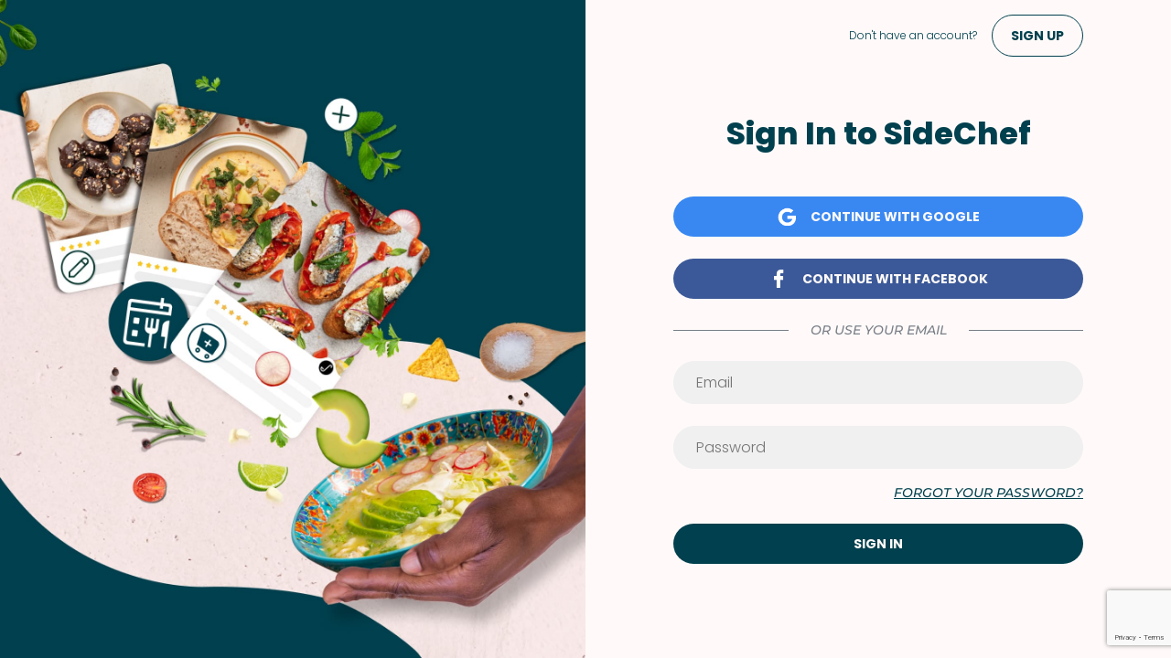

--- FILE ---
content_type: text/html; charset=utf-8
request_url: https://www.google.com/recaptcha/api2/anchor?ar=1&k=6LfInMYZAAAAAH9QVw9hP_TT2EEDWhkpSTnza7C4&co=aHR0cHM6Ly93d3cuc2lkZWNoZWYuY29tOjQ0Mw..&hl=en&type=image&v=jdMmXeCQEkPbnFDy9T04NbgJ&theme=light&size=invisible&badge=bottomright&anchor-ms=20000&execute-ms=15000&cb=at75nmg4fgtx
body_size: 47234
content:
<!DOCTYPE HTML><html dir="ltr" lang="en"><head><meta http-equiv="Content-Type" content="text/html; charset=UTF-8">
<meta http-equiv="X-UA-Compatible" content="IE=edge">
<title>reCAPTCHA</title>
<style type="text/css">
/* cyrillic-ext */
@font-face {
  font-family: 'Roboto';
  font-style: normal;
  font-weight: 400;
  font-stretch: 100%;
  src: url(//fonts.gstatic.com/s/roboto/v48/KFO7CnqEu92Fr1ME7kSn66aGLdTylUAMa3GUBHMdazTgWw.woff2) format('woff2');
  unicode-range: U+0460-052F, U+1C80-1C8A, U+20B4, U+2DE0-2DFF, U+A640-A69F, U+FE2E-FE2F;
}
/* cyrillic */
@font-face {
  font-family: 'Roboto';
  font-style: normal;
  font-weight: 400;
  font-stretch: 100%;
  src: url(//fonts.gstatic.com/s/roboto/v48/KFO7CnqEu92Fr1ME7kSn66aGLdTylUAMa3iUBHMdazTgWw.woff2) format('woff2');
  unicode-range: U+0301, U+0400-045F, U+0490-0491, U+04B0-04B1, U+2116;
}
/* greek-ext */
@font-face {
  font-family: 'Roboto';
  font-style: normal;
  font-weight: 400;
  font-stretch: 100%;
  src: url(//fonts.gstatic.com/s/roboto/v48/KFO7CnqEu92Fr1ME7kSn66aGLdTylUAMa3CUBHMdazTgWw.woff2) format('woff2');
  unicode-range: U+1F00-1FFF;
}
/* greek */
@font-face {
  font-family: 'Roboto';
  font-style: normal;
  font-weight: 400;
  font-stretch: 100%;
  src: url(//fonts.gstatic.com/s/roboto/v48/KFO7CnqEu92Fr1ME7kSn66aGLdTylUAMa3-UBHMdazTgWw.woff2) format('woff2');
  unicode-range: U+0370-0377, U+037A-037F, U+0384-038A, U+038C, U+038E-03A1, U+03A3-03FF;
}
/* math */
@font-face {
  font-family: 'Roboto';
  font-style: normal;
  font-weight: 400;
  font-stretch: 100%;
  src: url(//fonts.gstatic.com/s/roboto/v48/KFO7CnqEu92Fr1ME7kSn66aGLdTylUAMawCUBHMdazTgWw.woff2) format('woff2');
  unicode-range: U+0302-0303, U+0305, U+0307-0308, U+0310, U+0312, U+0315, U+031A, U+0326-0327, U+032C, U+032F-0330, U+0332-0333, U+0338, U+033A, U+0346, U+034D, U+0391-03A1, U+03A3-03A9, U+03B1-03C9, U+03D1, U+03D5-03D6, U+03F0-03F1, U+03F4-03F5, U+2016-2017, U+2034-2038, U+203C, U+2040, U+2043, U+2047, U+2050, U+2057, U+205F, U+2070-2071, U+2074-208E, U+2090-209C, U+20D0-20DC, U+20E1, U+20E5-20EF, U+2100-2112, U+2114-2115, U+2117-2121, U+2123-214F, U+2190, U+2192, U+2194-21AE, U+21B0-21E5, U+21F1-21F2, U+21F4-2211, U+2213-2214, U+2216-22FF, U+2308-230B, U+2310, U+2319, U+231C-2321, U+2336-237A, U+237C, U+2395, U+239B-23B7, U+23D0, U+23DC-23E1, U+2474-2475, U+25AF, U+25B3, U+25B7, U+25BD, U+25C1, U+25CA, U+25CC, U+25FB, U+266D-266F, U+27C0-27FF, U+2900-2AFF, U+2B0E-2B11, U+2B30-2B4C, U+2BFE, U+3030, U+FF5B, U+FF5D, U+1D400-1D7FF, U+1EE00-1EEFF;
}
/* symbols */
@font-face {
  font-family: 'Roboto';
  font-style: normal;
  font-weight: 400;
  font-stretch: 100%;
  src: url(//fonts.gstatic.com/s/roboto/v48/KFO7CnqEu92Fr1ME7kSn66aGLdTylUAMaxKUBHMdazTgWw.woff2) format('woff2');
  unicode-range: U+0001-000C, U+000E-001F, U+007F-009F, U+20DD-20E0, U+20E2-20E4, U+2150-218F, U+2190, U+2192, U+2194-2199, U+21AF, U+21E6-21F0, U+21F3, U+2218-2219, U+2299, U+22C4-22C6, U+2300-243F, U+2440-244A, U+2460-24FF, U+25A0-27BF, U+2800-28FF, U+2921-2922, U+2981, U+29BF, U+29EB, U+2B00-2BFF, U+4DC0-4DFF, U+FFF9-FFFB, U+10140-1018E, U+10190-1019C, U+101A0, U+101D0-101FD, U+102E0-102FB, U+10E60-10E7E, U+1D2C0-1D2D3, U+1D2E0-1D37F, U+1F000-1F0FF, U+1F100-1F1AD, U+1F1E6-1F1FF, U+1F30D-1F30F, U+1F315, U+1F31C, U+1F31E, U+1F320-1F32C, U+1F336, U+1F378, U+1F37D, U+1F382, U+1F393-1F39F, U+1F3A7-1F3A8, U+1F3AC-1F3AF, U+1F3C2, U+1F3C4-1F3C6, U+1F3CA-1F3CE, U+1F3D4-1F3E0, U+1F3ED, U+1F3F1-1F3F3, U+1F3F5-1F3F7, U+1F408, U+1F415, U+1F41F, U+1F426, U+1F43F, U+1F441-1F442, U+1F444, U+1F446-1F449, U+1F44C-1F44E, U+1F453, U+1F46A, U+1F47D, U+1F4A3, U+1F4B0, U+1F4B3, U+1F4B9, U+1F4BB, U+1F4BF, U+1F4C8-1F4CB, U+1F4D6, U+1F4DA, U+1F4DF, U+1F4E3-1F4E6, U+1F4EA-1F4ED, U+1F4F7, U+1F4F9-1F4FB, U+1F4FD-1F4FE, U+1F503, U+1F507-1F50B, U+1F50D, U+1F512-1F513, U+1F53E-1F54A, U+1F54F-1F5FA, U+1F610, U+1F650-1F67F, U+1F687, U+1F68D, U+1F691, U+1F694, U+1F698, U+1F6AD, U+1F6B2, U+1F6B9-1F6BA, U+1F6BC, U+1F6C6-1F6CF, U+1F6D3-1F6D7, U+1F6E0-1F6EA, U+1F6F0-1F6F3, U+1F6F7-1F6FC, U+1F700-1F7FF, U+1F800-1F80B, U+1F810-1F847, U+1F850-1F859, U+1F860-1F887, U+1F890-1F8AD, U+1F8B0-1F8BB, U+1F8C0-1F8C1, U+1F900-1F90B, U+1F93B, U+1F946, U+1F984, U+1F996, U+1F9E9, U+1FA00-1FA6F, U+1FA70-1FA7C, U+1FA80-1FA89, U+1FA8F-1FAC6, U+1FACE-1FADC, U+1FADF-1FAE9, U+1FAF0-1FAF8, U+1FB00-1FBFF;
}
/* vietnamese */
@font-face {
  font-family: 'Roboto';
  font-style: normal;
  font-weight: 400;
  font-stretch: 100%;
  src: url(//fonts.gstatic.com/s/roboto/v48/KFO7CnqEu92Fr1ME7kSn66aGLdTylUAMa3OUBHMdazTgWw.woff2) format('woff2');
  unicode-range: U+0102-0103, U+0110-0111, U+0128-0129, U+0168-0169, U+01A0-01A1, U+01AF-01B0, U+0300-0301, U+0303-0304, U+0308-0309, U+0323, U+0329, U+1EA0-1EF9, U+20AB;
}
/* latin-ext */
@font-face {
  font-family: 'Roboto';
  font-style: normal;
  font-weight: 400;
  font-stretch: 100%;
  src: url(//fonts.gstatic.com/s/roboto/v48/KFO7CnqEu92Fr1ME7kSn66aGLdTylUAMa3KUBHMdazTgWw.woff2) format('woff2');
  unicode-range: U+0100-02BA, U+02BD-02C5, U+02C7-02CC, U+02CE-02D7, U+02DD-02FF, U+0304, U+0308, U+0329, U+1D00-1DBF, U+1E00-1E9F, U+1EF2-1EFF, U+2020, U+20A0-20AB, U+20AD-20C0, U+2113, U+2C60-2C7F, U+A720-A7FF;
}
/* latin */
@font-face {
  font-family: 'Roboto';
  font-style: normal;
  font-weight: 400;
  font-stretch: 100%;
  src: url(//fonts.gstatic.com/s/roboto/v48/KFO7CnqEu92Fr1ME7kSn66aGLdTylUAMa3yUBHMdazQ.woff2) format('woff2');
  unicode-range: U+0000-00FF, U+0131, U+0152-0153, U+02BB-02BC, U+02C6, U+02DA, U+02DC, U+0304, U+0308, U+0329, U+2000-206F, U+20AC, U+2122, U+2191, U+2193, U+2212, U+2215, U+FEFF, U+FFFD;
}
/* cyrillic-ext */
@font-face {
  font-family: 'Roboto';
  font-style: normal;
  font-weight: 500;
  font-stretch: 100%;
  src: url(//fonts.gstatic.com/s/roboto/v48/KFO7CnqEu92Fr1ME7kSn66aGLdTylUAMa3GUBHMdazTgWw.woff2) format('woff2');
  unicode-range: U+0460-052F, U+1C80-1C8A, U+20B4, U+2DE0-2DFF, U+A640-A69F, U+FE2E-FE2F;
}
/* cyrillic */
@font-face {
  font-family: 'Roboto';
  font-style: normal;
  font-weight: 500;
  font-stretch: 100%;
  src: url(//fonts.gstatic.com/s/roboto/v48/KFO7CnqEu92Fr1ME7kSn66aGLdTylUAMa3iUBHMdazTgWw.woff2) format('woff2');
  unicode-range: U+0301, U+0400-045F, U+0490-0491, U+04B0-04B1, U+2116;
}
/* greek-ext */
@font-face {
  font-family: 'Roboto';
  font-style: normal;
  font-weight: 500;
  font-stretch: 100%;
  src: url(//fonts.gstatic.com/s/roboto/v48/KFO7CnqEu92Fr1ME7kSn66aGLdTylUAMa3CUBHMdazTgWw.woff2) format('woff2');
  unicode-range: U+1F00-1FFF;
}
/* greek */
@font-face {
  font-family: 'Roboto';
  font-style: normal;
  font-weight: 500;
  font-stretch: 100%;
  src: url(//fonts.gstatic.com/s/roboto/v48/KFO7CnqEu92Fr1ME7kSn66aGLdTylUAMa3-UBHMdazTgWw.woff2) format('woff2');
  unicode-range: U+0370-0377, U+037A-037F, U+0384-038A, U+038C, U+038E-03A1, U+03A3-03FF;
}
/* math */
@font-face {
  font-family: 'Roboto';
  font-style: normal;
  font-weight: 500;
  font-stretch: 100%;
  src: url(//fonts.gstatic.com/s/roboto/v48/KFO7CnqEu92Fr1ME7kSn66aGLdTylUAMawCUBHMdazTgWw.woff2) format('woff2');
  unicode-range: U+0302-0303, U+0305, U+0307-0308, U+0310, U+0312, U+0315, U+031A, U+0326-0327, U+032C, U+032F-0330, U+0332-0333, U+0338, U+033A, U+0346, U+034D, U+0391-03A1, U+03A3-03A9, U+03B1-03C9, U+03D1, U+03D5-03D6, U+03F0-03F1, U+03F4-03F5, U+2016-2017, U+2034-2038, U+203C, U+2040, U+2043, U+2047, U+2050, U+2057, U+205F, U+2070-2071, U+2074-208E, U+2090-209C, U+20D0-20DC, U+20E1, U+20E5-20EF, U+2100-2112, U+2114-2115, U+2117-2121, U+2123-214F, U+2190, U+2192, U+2194-21AE, U+21B0-21E5, U+21F1-21F2, U+21F4-2211, U+2213-2214, U+2216-22FF, U+2308-230B, U+2310, U+2319, U+231C-2321, U+2336-237A, U+237C, U+2395, U+239B-23B7, U+23D0, U+23DC-23E1, U+2474-2475, U+25AF, U+25B3, U+25B7, U+25BD, U+25C1, U+25CA, U+25CC, U+25FB, U+266D-266F, U+27C0-27FF, U+2900-2AFF, U+2B0E-2B11, U+2B30-2B4C, U+2BFE, U+3030, U+FF5B, U+FF5D, U+1D400-1D7FF, U+1EE00-1EEFF;
}
/* symbols */
@font-face {
  font-family: 'Roboto';
  font-style: normal;
  font-weight: 500;
  font-stretch: 100%;
  src: url(//fonts.gstatic.com/s/roboto/v48/KFO7CnqEu92Fr1ME7kSn66aGLdTylUAMaxKUBHMdazTgWw.woff2) format('woff2');
  unicode-range: U+0001-000C, U+000E-001F, U+007F-009F, U+20DD-20E0, U+20E2-20E4, U+2150-218F, U+2190, U+2192, U+2194-2199, U+21AF, U+21E6-21F0, U+21F3, U+2218-2219, U+2299, U+22C4-22C6, U+2300-243F, U+2440-244A, U+2460-24FF, U+25A0-27BF, U+2800-28FF, U+2921-2922, U+2981, U+29BF, U+29EB, U+2B00-2BFF, U+4DC0-4DFF, U+FFF9-FFFB, U+10140-1018E, U+10190-1019C, U+101A0, U+101D0-101FD, U+102E0-102FB, U+10E60-10E7E, U+1D2C0-1D2D3, U+1D2E0-1D37F, U+1F000-1F0FF, U+1F100-1F1AD, U+1F1E6-1F1FF, U+1F30D-1F30F, U+1F315, U+1F31C, U+1F31E, U+1F320-1F32C, U+1F336, U+1F378, U+1F37D, U+1F382, U+1F393-1F39F, U+1F3A7-1F3A8, U+1F3AC-1F3AF, U+1F3C2, U+1F3C4-1F3C6, U+1F3CA-1F3CE, U+1F3D4-1F3E0, U+1F3ED, U+1F3F1-1F3F3, U+1F3F5-1F3F7, U+1F408, U+1F415, U+1F41F, U+1F426, U+1F43F, U+1F441-1F442, U+1F444, U+1F446-1F449, U+1F44C-1F44E, U+1F453, U+1F46A, U+1F47D, U+1F4A3, U+1F4B0, U+1F4B3, U+1F4B9, U+1F4BB, U+1F4BF, U+1F4C8-1F4CB, U+1F4D6, U+1F4DA, U+1F4DF, U+1F4E3-1F4E6, U+1F4EA-1F4ED, U+1F4F7, U+1F4F9-1F4FB, U+1F4FD-1F4FE, U+1F503, U+1F507-1F50B, U+1F50D, U+1F512-1F513, U+1F53E-1F54A, U+1F54F-1F5FA, U+1F610, U+1F650-1F67F, U+1F687, U+1F68D, U+1F691, U+1F694, U+1F698, U+1F6AD, U+1F6B2, U+1F6B9-1F6BA, U+1F6BC, U+1F6C6-1F6CF, U+1F6D3-1F6D7, U+1F6E0-1F6EA, U+1F6F0-1F6F3, U+1F6F7-1F6FC, U+1F700-1F7FF, U+1F800-1F80B, U+1F810-1F847, U+1F850-1F859, U+1F860-1F887, U+1F890-1F8AD, U+1F8B0-1F8BB, U+1F8C0-1F8C1, U+1F900-1F90B, U+1F93B, U+1F946, U+1F984, U+1F996, U+1F9E9, U+1FA00-1FA6F, U+1FA70-1FA7C, U+1FA80-1FA89, U+1FA8F-1FAC6, U+1FACE-1FADC, U+1FADF-1FAE9, U+1FAF0-1FAF8, U+1FB00-1FBFF;
}
/* vietnamese */
@font-face {
  font-family: 'Roboto';
  font-style: normal;
  font-weight: 500;
  font-stretch: 100%;
  src: url(//fonts.gstatic.com/s/roboto/v48/KFO7CnqEu92Fr1ME7kSn66aGLdTylUAMa3OUBHMdazTgWw.woff2) format('woff2');
  unicode-range: U+0102-0103, U+0110-0111, U+0128-0129, U+0168-0169, U+01A0-01A1, U+01AF-01B0, U+0300-0301, U+0303-0304, U+0308-0309, U+0323, U+0329, U+1EA0-1EF9, U+20AB;
}
/* latin-ext */
@font-face {
  font-family: 'Roboto';
  font-style: normal;
  font-weight: 500;
  font-stretch: 100%;
  src: url(//fonts.gstatic.com/s/roboto/v48/KFO7CnqEu92Fr1ME7kSn66aGLdTylUAMa3KUBHMdazTgWw.woff2) format('woff2');
  unicode-range: U+0100-02BA, U+02BD-02C5, U+02C7-02CC, U+02CE-02D7, U+02DD-02FF, U+0304, U+0308, U+0329, U+1D00-1DBF, U+1E00-1E9F, U+1EF2-1EFF, U+2020, U+20A0-20AB, U+20AD-20C0, U+2113, U+2C60-2C7F, U+A720-A7FF;
}
/* latin */
@font-face {
  font-family: 'Roboto';
  font-style: normal;
  font-weight: 500;
  font-stretch: 100%;
  src: url(//fonts.gstatic.com/s/roboto/v48/KFO7CnqEu92Fr1ME7kSn66aGLdTylUAMa3yUBHMdazQ.woff2) format('woff2');
  unicode-range: U+0000-00FF, U+0131, U+0152-0153, U+02BB-02BC, U+02C6, U+02DA, U+02DC, U+0304, U+0308, U+0329, U+2000-206F, U+20AC, U+2122, U+2191, U+2193, U+2212, U+2215, U+FEFF, U+FFFD;
}
/* cyrillic-ext */
@font-face {
  font-family: 'Roboto';
  font-style: normal;
  font-weight: 900;
  font-stretch: 100%;
  src: url(//fonts.gstatic.com/s/roboto/v48/KFO7CnqEu92Fr1ME7kSn66aGLdTylUAMa3GUBHMdazTgWw.woff2) format('woff2');
  unicode-range: U+0460-052F, U+1C80-1C8A, U+20B4, U+2DE0-2DFF, U+A640-A69F, U+FE2E-FE2F;
}
/* cyrillic */
@font-face {
  font-family: 'Roboto';
  font-style: normal;
  font-weight: 900;
  font-stretch: 100%;
  src: url(//fonts.gstatic.com/s/roboto/v48/KFO7CnqEu92Fr1ME7kSn66aGLdTylUAMa3iUBHMdazTgWw.woff2) format('woff2');
  unicode-range: U+0301, U+0400-045F, U+0490-0491, U+04B0-04B1, U+2116;
}
/* greek-ext */
@font-face {
  font-family: 'Roboto';
  font-style: normal;
  font-weight: 900;
  font-stretch: 100%;
  src: url(//fonts.gstatic.com/s/roboto/v48/KFO7CnqEu92Fr1ME7kSn66aGLdTylUAMa3CUBHMdazTgWw.woff2) format('woff2');
  unicode-range: U+1F00-1FFF;
}
/* greek */
@font-face {
  font-family: 'Roboto';
  font-style: normal;
  font-weight: 900;
  font-stretch: 100%;
  src: url(//fonts.gstatic.com/s/roboto/v48/KFO7CnqEu92Fr1ME7kSn66aGLdTylUAMa3-UBHMdazTgWw.woff2) format('woff2');
  unicode-range: U+0370-0377, U+037A-037F, U+0384-038A, U+038C, U+038E-03A1, U+03A3-03FF;
}
/* math */
@font-face {
  font-family: 'Roboto';
  font-style: normal;
  font-weight: 900;
  font-stretch: 100%;
  src: url(//fonts.gstatic.com/s/roboto/v48/KFO7CnqEu92Fr1ME7kSn66aGLdTylUAMawCUBHMdazTgWw.woff2) format('woff2');
  unicode-range: U+0302-0303, U+0305, U+0307-0308, U+0310, U+0312, U+0315, U+031A, U+0326-0327, U+032C, U+032F-0330, U+0332-0333, U+0338, U+033A, U+0346, U+034D, U+0391-03A1, U+03A3-03A9, U+03B1-03C9, U+03D1, U+03D5-03D6, U+03F0-03F1, U+03F4-03F5, U+2016-2017, U+2034-2038, U+203C, U+2040, U+2043, U+2047, U+2050, U+2057, U+205F, U+2070-2071, U+2074-208E, U+2090-209C, U+20D0-20DC, U+20E1, U+20E5-20EF, U+2100-2112, U+2114-2115, U+2117-2121, U+2123-214F, U+2190, U+2192, U+2194-21AE, U+21B0-21E5, U+21F1-21F2, U+21F4-2211, U+2213-2214, U+2216-22FF, U+2308-230B, U+2310, U+2319, U+231C-2321, U+2336-237A, U+237C, U+2395, U+239B-23B7, U+23D0, U+23DC-23E1, U+2474-2475, U+25AF, U+25B3, U+25B7, U+25BD, U+25C1, U+25CA, U+25CC, U+25FB, U+266D-266F, U+27C0-27FF, U+2900-2AFF, U+2B0E-2B11, U+2B30-2B4C, U+2BFE, U+3030, U+FF5B, U+FF5D, U+1D400-1D7FF, U+1EE00-1EEFF;
}
/* symbols */
@font-face {
  font-family: 'Roboto';
  font-style: normal;
  font-weight: 900;
  font-stretch: 100%;
  src: url(//fonts.gstatic.com/s/roboto/v48/KFO7CnqEu92Fr1ME7kSn66aGLdTylUAMaxKUBHMdazTgWw.woff2) format('woff2');
  unicode-range: U+0001-000C, U+000E-001F, U+007F-009F, U+20DD-20E0, U+20E2-20E4, U+2150-218F, U+2190, U+2192, U+2194-2199, U+21AF, U+21E6-21F0, U+21F3, U+2218-2219, U+2299, U+22C4-22C6, U+2300-243F, U+2440-244A, U+2460-24FF, U+25A0-27BF, U+2800-28FF, U+2921-2922, U+2981, U+29BF, U+29EB, U+2B00-2BFF, U+4DC0-4DFF, U+FFF9-FFFB, U+10140-1018E, U+10190-1019C, U+101A0, U+101D0-101FD, U+102E0-102FB, U+10E60-10E7E, U+1D2C0-1D2D3, U+1D2E0-1D37F, U+1F000-1F0FF, U+1F100-1F1AD, U+1F1E6-1F1FF, U+1F30D-1F30F, U+1F315, U+1F31C, U+1F31E, U+1F320-1F32C, U+1F336, U+1F378, U+1F37D, U+1F382, U+1F393-1F39F, U+1F3A7-1F3A8, U+1F3AC-1F3AF, U+1F3C2, U+1F3C4-1F3C6, U+1F3CA-1F3CE, U+1F3D4-1F3E0, U+1F3ED, U+1F3F1-1F3F3, U+1F3F5-1F3F7, U+1F408, U+1F415, U+1F41F, U+1F426, U+1F43F, U+1F441-1F442, U+1F444, U+1F446-1F449, U+1F44C-1F44E, U+1F453, U+1F46A, U+1F47D, U+1F4A3, U+1F4B0, U+1F4B3, U+1F4B9, U+1F4BB, U+1F4BF, U+1F4C8-1F4CB, U+1F4D6, U+1F4DA, U+1F4DF, U+1F4E3-1F4E6, U+1F4EA-1F4ED, U+1F4F7, U+1F4F9-1F4FB, U+1F4FD-1F4FE, U+1F503, U+1F507-1F50B, U+1F50D, U+1F512-1F513, U+1F53E-1F54A, U+1F54F-1F5FA, U+1F610, U+1F650-1F67F, U+1F687, U+1F68D, U+1F691, U+1F694, U+1F698, U+1F6AD, U+1F6B2, U+1F6B9-1F6BA, U+1F6BC, U+1F6C6-1F6CF, U+1F6D3-1F6D7, U+1F6E0-1F6EA, U+1F6F0-1F6F3, U+1F6F7-1F6FC, U+1F700-1F7FF, U+1F800-1F80B, U+1F810-1F847, U+1F850-1F859, U+1F860-1F887, U+1F890-1F8AD, U+1F8B0-1F8BB, U+1F8C0-1F8C1, U+1F900-1F90B, U+1F93B, U+1F946, U+1F984, U+1F996, U+1F9E9, U+1FA00-1FA6F, U+1FA70-1FA7C, U+1FA80-1FA89, U+1FA8F-1FAC6, U+1FACE-1FADC, U+1FADF-1FAE9, U+1FAF0-1FAF8, U+1FB00-1FBFF;
}
/* vietnamese */
@font-face {
  font-family: 'Roboto';
  font-style: normal;
  font-weight: 900;
  font-stretch: 100%;
  src: url(//fonts.gstatic.com/s/roboto/v48/KFO7CnqEu92Fr1ME7kSn66aGLdTylUAMa3OUBHMdazTgWw.woff2) format('woff2');
  unicode-range: U+0102-0103, U+0110-0111, U+0128-0129, U+0168-0169, U+01A0-01A1, U+01AF-01B0, U+0300-0301, U+0303-0304, U+0308-0309, U+0323, U+0329, U+1EA0-1EF9, U+20AB;
}
/* latin-ext */
@font-face {
  font-family: 'Roboto';
  font-style: normal;
  font-weight: 900;
  font-stretch: 100%;
  src: url(//fonts.gstatic.com/s/roboto/v48/KFO7CnqEu92Fr1ME7kSn66aGLdTylUAMa3KUBHMdazTgWw.woff2) format('woff2');
  unicode-range: U+0100-02BA, U+02BD-02C5, U+02C7-02CC, U+02CE-02D7, U+02DD-02FF, U+0304, U+0308, U+0329, U+1D00-1DBF, U+1E00-1E9F, U+1EF2-1EFF, U+2020, U+20A0-20AB, U+20AD-20C0, U+2113, U+2C60-2C7F, U+A720-A7FF;
}
/* latin */
@font-face {
  font-family: 'Roboto';
  font-style: normal;
  font-weight: 900;
  font-stretch: 100%;
  src: url(//fonts.gstatic.com/s/roboto/v48/KFO7CnqEu92Fr1ME7kSn66aGLdTylUAMa3yUBHMdazQ.woff2) format('woff2');
  unicode-range: U+0000-00FF, U+0131, U+0152-0153, U+02BB-02BC, U+02C6, U+02DA, U+02DC, U+0304, U+0308, U+0329, U+2000-206F, U+20AC, U+2122, U+2191, U+2193, U+2212, U+2215, U+FEFF, U+FFFD;
}

</style>
<link rel="stylesheet" type="text/css" href="https://www.gstatic.com/recaptcha/releases/jdMmXeCQEkPbnFDy9T04NbgJ/styles__ltr.css">
<script nonce="XlGLnVh9OV-Fznx_0WJnEw" type="text/javascript">window['__recaptcha_api'] = 'https://www.google.com/recaptcha/api2/';</script>
<script type="text/javascript" src="https://www.gstatic.com/recaptcha/releases/jdMmXeCQEkPbnFDy9T04NbgJ/recaptcha__en.js" nonce="XlGLnVh9OV-Fznx_0WJnEw">
      
    </script></head>
<body><div id="rc-anchor-alert" class="rc-anchor-alert"></div>
<input type="hidden" id="recaptcha-token" value="[base64]">
<script type="text/javascript" nonce="XlGLnVh9OV-Fznx_0WJnEw">
      recaptcha.anchor.Main.init("[\x22ainput\x22,[\x22bgdata\x22,\x22\x22,\[base64]/[base64]/[base64]/[base64]/cjw8ejpyPj4+eil9Y2F0Y2gobCl7dGhyb3cgbDt9fSxIPWZ1bmN0aW9uKHcsdCx6KXtpZih3PT0xOTR8fHc9PTIwOCl0LnZbd10/dC52W3ddLmNvbmNhdCh6KTp0LnZbd109b2Yoeix0KTtlbHNle2lmKHQuYkImJnchPTMxNylyZXR1cm47dz09NjZ8fHc9PTEyMnx8dz09NDcwfHx3PT00NHx8dz09NDE2fHx3PT0zOTd8fHc9PTQyMXx8dz09Njh8fHc9PTcwfHx3PT0xODQ/[base64]/[base64]/[base64]/bmV3IGRbVl0oSlswXSk6cD09Mj9uZXcgZFtWXShKWzBdLEpbMV0pOnA9PTM/bmV3IGRbVl0oSlswXSxKWzFdLEpbMl0pOnA9PTQ/[base64]/[base64]/[base64]/[base64]\x22,\[base64]\\u003d\\u003d\x22,\[base64]/Cnwl1ZAUzV8KWw4rCnsOYJMKiwqdswqA1NQxOwoTCg1AVw5PCjQhOw5/[base64]/Cq8K+w47CgsO9QMONw7gYwo/CmMK/IkY1UzIcM8KXwqXCv2vDnlTCojsswo0GwoLClsOoAcKFGAHDlW8Lb8OvwqDCtUxSfmktwofCvwh3w6JkUW3DnTbCnXElCcKaw4HDi8KNw7o5OHDDoMOBwrPCuMO/AsOwesO/f8KGw43DkFTDqirDscOxNMKQLA3CgDl2IMOxwp8jEMObwoEsE8K8w7BOwpB1KMOuwqDDmsK5STcew6rDlsKvJzfDh1XClsOeETXDuRhWLVRzw7nCnVDDniTDuRMdR1/[base64]/Cp0jCvF3DlsOLw4UKRcKqbsKDJG/CsBcfw6vClcO8wrB2w6XDjcKewrvDoFEeFsOkwqLCm8K9w4N/VcOsTW3ChsOoPTzDm8KHccKmV2duRHN8w7ogV1paUsOtaMKhw6bCoMK6w6IVQcKkX8KgHTBRNMKCw5/Dt0XDn1XCsGnCoE9uBsKEc8Oqw4BXw6wdwq1lDw3Ch8KuTzPDncKkR8KPwppkw45YKsKxw7fCscOWwqHDuivClsKnw6TCh8KaSnzCuFI/XMOcwpfDtMKawrZZDyodJzDCmSlQwr3DlWZ+w77CrMOHw5zCl8OuwpbDsVXDmsOpw7jDi0HCjADCqMKLJFV8wolYZTHCi8Ohw47Cn3fDp2LDkMO/[base64]/DpEgzw6DDlsKxekkDTsK1LMKOGjhlwqvCgFJiEBlXNMKjwozDnyMAwod/[base64]/DjcOrwrBEw6zDrsO1wqzCmMKyQQ40wpvCvcOFwpTCmn8zKlpmw5HDssKJOE/Ct1fDhsOacyTCi8O9asKwwrXDmcO6w6XCpMK7wqhRw68PwoRww4zDnFPCv1PDgF/[base64]/CpxvCjz3CsxjDjH00w4bDmcKOI3ITw6wiQ8OzwpZ2J8O2S31ITcOwNMOmRsOxwq3Cj2LDt14OMsKpIA7CicKowqDDjVNnwoxbGMObF8Ohw7/Cmgdxw4/[base64]/CgwfDqlnDnzZPwpfCssKFw7k0Gk0Pw7bCkXfDjMKFAGgQwrBXP8KYw7guw7FOw6XDkUPDrHdaw5cfwqIQw63Dr8O0wq3DhcKuw6Ymc8Kiw7TClQbDpsO2U1HCmSrCs8OvPT3ClcOjQlXCgcO/wrkyEmA2wrDDqSobcMOyE8O+wofCuBvCvcKhQ8OKwr/[base64]/Ci3FDw7TDgQQkA1HCiW5FwqDCrWDDn0fDrMKBbXEuw6rCgSHDjQrCvcKLw7fCkcKQw5VswoIAQT/[base64]/GUPDvcOOWMOBw7PDqAjCksKhw6w+b0R/w47CqcO8wq8hw7XDkH/[base64]/CvFDDvsKxw7Ugwo7Cr8OBw6BRJcKZXMOiwrDDpcKiw7V0VXhpw4lbw6bCrjvCiyUrbjQXEW3Cs8KSTsKGwp1xS8OrSMKUaxB3Y8OcAF8EwqROw7AyQcOuecOQwqjCu3vClxEqPsKiwr/DpD4MKsK6KMKtUWcRw5nDoMOxBWzDksKBw6kaUCjDhcKuw6NqfcK+SinDoF8xwqYiwpzDgsO0dsOdwoHCgMKtwpzChlJzwpPDjcOtOGvCmsOFw7ZiMcKSFzEVLcKTWsKpw7/[base64]/[base64]/DicOOw79XOW4Ww7DCusO6Ew1yLsK8wogSw7J9LC5lRcKSwqIXZB17ZTNXwrZWVsKfwr8Nw4Fvw4bCnMKYwp0oJMKpZlTDncO2w4fCt8KLw6ZlCsOSXsOfw4/CuR53NsKvw7DDtcOcwpoDwpXChQAUe8O+ck8SMMOvw6k5J8ONf8O/L1zCmVNUOsKPUG/[base64]/JcOhB8KZUMOYw6pEIynDosOww4XDvsOAwrnClsKSw40jVsKlwpHDscO+dgfClcKoY8O1w7xww4TCj8KUwpwkbMO1ZsO6wqcSwrPCs8K+QXjDssK1w47Do2giwqweQcKWwrFXXmnDosKRB1phw6fCm0VGwqzCpWXClw/ClQXCtGMpw7zDpcKCwoDClMKGwqQvc8O1ScOQaMObDxLCjMOiGXlvwobDindAwrseLwc0PlYCw5HCi8OFwp3Dn8K1wrVSw6IVZxo6woVobk3CpcOFw7TDrcKmw7zDlCXDg140w73CkMOJIcOiOxbDo3LDqFLCv8KxGFsqZ07Ch3/[base64]/a8ONEMKrwqt4DMK3w6/DvsKhLytcw6Uvw4/[base64]/fcK4VMKuJMKzw4cXwr/DlHQEw7hwSjQ/[base64]/ChGkZw6Bew50uHi0vUj0awp7Di23Dg0zCphHCvzfDv0rCrzLDlcOWwoEkK3fDgklNHcKlwoE3woHDn8KJwpAHwrk9KcOKH8KmwppLWcKtwqLDpMOqw55bw6Qpw4Qww4QSR8O9wroXIWrDsAQDw6TDkF/DmcKqw5ZpS0vCoWViwrV/w6AXAsOuRsOawoMdwoR4w69cwqFmX0TCtxvCo3zCv1BCw6TCqsK8GMOHwo7DrsKVw6bCrcKMwpLDr8OrwqPCtcKZTkpIahV1wp7Ckk9AfMKoFsObAcKYwrQ6wqDDmwJzw7EPwoNLwqFveDQdw5cKVywxAMKrOsObIHUBw4rDhsOYw7rDoDsrUsOjAR/ChMO+O8KhcmvDvMOGwpoaFsO5bcKXwqExfcOzLMKAw4EOwowYw6vDkcK7wpbCtxDCqsKxw7VZDMKPEsK7b8KoS0XDu8OUTQVTUQIJw5Q7wprDuMO/[base64]/wqMrwqctVG1FEEB2w4IewqERwqA/diDClsKLesOpw4x/wqrCl8Kgw4/Cr2JSwrrCmMK8JcKIwoDCo8KwK3/CvnbDjcKLw6PDnsKXU8OVOADCk8KLwpnDkR7CusKsKBDCscOIQX0DwrIpw6HCjTPCqk7Dm8Ovw7YSVgHDgUnDucO+U8O0ZsK2VMO3eXPDtHw9w4FXZcOFRxdrbFd0wqTDjcKJM13Dj8O/[base64]/DjlJdLjzDhcKdIsO8woJgbRnCqMKpGiM/wrAlJGA7JFgWw7nCk8Ogw5l1w57DhsOaJcKVE8KrLy3Dk8KqPcOCAMK4w4t/[base64]/CoRYhdMKCacOPdMOmD8O1XMOEPsKtwqzCnxPDt0fDucKxZkjCiQPCpMKoUcO1wpjDtsO6w6xuw77CgV4GOVrCtcKOw4TDsQjDk8KuwrsfK8KkLMOtT8Kgw51Dw4LDrkXDiFrCoF/DqCnDpi3Dl8OXwq1Xw7rCv8OOwphSwqkNwocHwodPw5PCksKHfjrDjizCkQLCvMOUXcOlcsKzMsOqUcOdOMKoPAt9YVbDh8KBTsOlw7A/EkRzBcOVwocfKMOFMMKHMsK7wrnCl8ORwrsrOMOoOx3DsCfCp3TDsUXCnEwewqoMVCsIXsKDw7nDsVvDg3E6w4HDuhrDo8OOa8OEwp1/[base64]/Clj7CpW/Ds8KlPi3DjcKhHMO7TsOlMA5owoHCsUvDh1Atw5LCkMKlw4ZzKsO/OhQuX8Kqw4cvw6TCusKTJMKhRzhDwqXDu0/[base64]/wqgdM8KPLcO6w4LCl8OMw7VjwrPCg8KoYi9/[base64]/DiCxlTklEcMKzwp7DiGhAw7cJTMK1wrxmccOyw6/CpE4VwqVZwpRRwqYCwrvCrV3CrMKiGBnChxrDqsObM0fCocKoSR7CpMOJQEESw7PCpXvDscOYYMKdRU7CtcKJw73CrsK+wozDoUM6VmVQbcK1DXNPw6o+Z8OCwpE8IWpVwpjCvA8UeiYzwqLCncO3EMOBw7UXw6t2w5omwrvDnWg7LDRJIgx0GnLCisOsWB46I0jDqU/DlxnCnsOsPF4SA04vfMKKwoHDn31IARt2w6LCo8O/eMOVw4EMKMOLMVY0E2/Dv8KQBhDDljJBYsO9w5zCjsKsCcKGHMONKAjCtsOWwoPDnGHDnmonZMKVwr/Dv8O/w7NbwoIqwoHCn1PDtC10CMOiw5fClcKEAAhmMsKSwr1Tw67DlGnCoMOjbEwPw4gWwq9gCcKufR4eT8K1TsOGw7XCuEBxwpFEw77DikIywpERw4bDoMKzcsK5w7LDqAlHw6tIaTMlw6nCu8KUw6/Di8KbZX3DjF7CucKdTTswMV/DicK9LMODcRBrISQZLHnCvMO9FXsrSF8rwr/[base64]/BU4PNsK2cMOAwqLDr8KBw5rDhMK9wrRrwoDCoMOOG8OZLsKbZx3Du8O/w78fwotLwq01ey/ChSrCkgh+EsOCN1LCm8KRLcKcHUbCusKbQcOhZlvCvcO7WQ/DminDnMOaDcKsYznDtcKYRFFNdnd0AcKVGR5Jw6xOUcO6w6Zvw47DgXhXwpPDl8KXw6DDkMKKMMORXQwHFkkATCfDosOBO3hWFcKjR1TCssK3w7/DqGhMw6LClsO2ZAoOwqgFacKcYcK7WzPChcOHwr8yCRjDmMOILMKbw64zwpfChU3CtQTDnhxQw7gEwo7Dv8Oawqk+clzDrcOEwrXDmBNQw6rDucKZLsKGw5/DgT/DjcO/wovCm8K7wrnDlcKEwrTDjGfDmcOww6ZOQhdnwoPCk8Kaw4HDrA02GzLDu3tMSMKJLsO/w7TDhcKswqlTwpNMCMOSTC7Clz3DsV/CncOQC8Opw7pBP8OnXsK9wqHCsMOkKMO1RMKww5XCiW8eNcKeWxrCjULDl1rDlVErw4o/[base64]/CAJbLcOFwrXDpjXDicOQw7jDlW3CocKVwpcpXGfCosKiV8Kwc29ow7Z9wozDhMKDwo7CtsKTw7d4esO9w5BYXcOdOV5FaEvCp2zCgTnDp8KZwoHCqMKfwo/CrSMdKsO/ZS3DocOswpdwJXLDpXHDnRnDmsOIwo/DtsOdw4BhcGvCmS7CqWBUAsKqwpvDogPCnkrCiTt1MMOmwpQ+CSdVFMKIwqJPw4TDqsO2woZrwrjDg3ojwqDChE/CpsO0w68LaGfCiHDDuifCk0nCuMOawpEMwr7CoCwmFsK+NVjDlwVtNTzCnxXCoMOkw4vCsMOiwp7Dgi3Dg0QCDsK7worCicOJP8KRwrl9w5HDrcKLwoF/wq84w5IIJMOTwrlvTsO5wrBPwoZSPMO0w6JTw7PCi1N9wpzCpMKiLHTDqhhsDkHCh8OQYMKOw7TCkcOCw5IhK37Cp8O0w6/CrsO/XsKEIgfChWsPwrwxwpbCjMOMwrTChMK1SMKKw5lwwqMUwrHCocObVXREbk52wodYwr0FwpTCh8KMw6XDjxzCv0PDrcKLOl/ClcKKXMKResKGWcKdZSXDpMOOwqcXwqHCqm9CIiPCqsKow7scU8KEZRXCjh3DjF4zwoByei5Ow6oNYMOPRHDCvhXClcK4w7Z9w4Vlw5HCjUzDmMKxwpNawq5qwo5Dw7k6QiLCk8KgwoB1PMK+RsOAw51+Xw9UCwArLcKpw5EBw63DsnoRwr/DgGg/UsOmO8OpVsKpY8O3w4JYDMOww6pDwobDhw4dwrVkPcOswowqCypdwr4ZdXHDhERzwrJGG8O/w5rCqsKWHUhEwrsFGxvCigrDs8Ksw7IZwqFCw7fCul3CjsOkwoHDvsO3VR8BwrLChnnCp8OOU3TCnsOOEsK6w5jCpRjCt8KGEsOhYzzDgFZEw7DDlcKPFcO6wpzCmMOPwonDqz8Dw6/[base64]/[base64]/DmsKbwohpOcKcwrhBw7zDpsOyLzoYw6rChsO2FWo1w7DDijzDhxXDk8KAEsOxJXQjw6HDmH3DtjTDoG95w4dwa8Oew67DqkxIwok9w5EZQcOYw4cKGwHCvQzCisKDw41ADsKZwpRhw688w7prw4luw6Ivw6/CosOKO2fCqCFhw64uw6LCvGXDuQ9kw71gw71ww7klw53DqSc4NsKwS8ORwr7CgsOUw5BLwp/[base64]/wqMTwrI6w7LDlMOYNCgpwrbCusO+woASw6TCsgrDmcKMFSPDn0Vkwr/Ci8Kxw7lCw4JkZ8KeZE10PGkQFsKEA8KRw6ljUD3Cj8OVfkLCmcOswojDvcK9w54ZHsKcIMO8BsOybVUfw6QRDS3CgsK6w5kBw7UTYyhjw7/DoxjDrsODw4FQwoBaV8OkMcO7wpY7w5QnwobDlQjDh8ONKBFMwpfDij3Cm27ChWHDhQ/DvBHCjsK5wrBodsOVWE9LJ8K+aMKdGWl2JBzDkXPDqMOQw4HCrSxXw6w1cXskw5gJw61nwprCvz/CtWlcwoAiHFTDhsKRwoPCjMKhPURmPsKwGGh5wowzb8OMBMORTsO7woEgw5zCjMKhw41cw7BVecKJw5HCmkbDlRIiw5HClcO5NsK/w70zFk/DlULCu8KBJsKtesKfFFzCtlYUTMKQw4nCqcK3w41Xw4jDpcKLPMOKYUNZF8O9JXE3H3jCqcKfw5giwpvDixjDqsKGeMO3w5QUZsOow5PDlcOMHDLDp03CtcKMfsOAw5PCtATCqjMULsOSNMKzwrfDliTCnsK/wqfCocKHwqdUASTCtsOAHXV7LcO8woA9w6Fhwp/CtXkbw6c8wpbDui8kUWc+OH7CnMOPScK7flwGw7FyX8O9woY4SMK1wrk2w7XDingHY8K1Gm9VCcOCaE/DkXPCmMK9XgzDjkQvwrBeYxMfw4rDrznCs1FkF01bw5PDiQQbw64jwrImw75YfMOlw5PCtFjCr8OYwpvDl8OBw6ZmGMOdwo8Yw7YBwoEjQcKHK8OUwrPCgMKWwqrDqT/CgsOyw4TCusKkw6FfJVsTw6/DnGjDj8OebVl2TMObdiNAw4rDh8Oww7rDsjlbwq1lw4dywonDt8KDP3Mtw4LDp8OZdcO+w5NqCC/Cm8OvODIRw78hWcKPwr7CmAjCthfDhsONQEzDhMOzw4fDg8OnTkLCv8OMw5EqTW7CpMOnwr5+wpjCjFdGClfDkinCu8OOexnCusOaLFhaCsO0KcKMPsOAwpcdw4/CmDEpH8KLHcKvJMKFEcOsYjbCt2jClkvDgsORI8OXOMKSwqRhb8KHesO0wrgpwr84AFIeY8OGcS/[base64]/CtQbDq8O/XH7DoxtFw7nDnMOOw5d2FyXCkMKjw7huwr53WzfCtUdYw6LCkVguwqwKw4bCkg3DjsK5YxMFwpE8w6AeXMOQw7R5w6/DuMOoJBEpbWYbXjYsJh7DhsOLBVFow7XDi8O1wozDp8K1w5N5w4jCnsOtw4vDmsOyUWZZwqA0NsO1w6zCi1PDiMO/wrE4wo5MRsOEMcKbN0/Cp8K/[base64]/[base64]/DmFJXbDbDq2XDlxR8OV7CjcOZwqzDmMKtwrXCrjI8w4DCpcOHwpkVO8OeAsKAw4Y1w5J+wo/DisObwrx+L2VtXcK7XjpCw55tw4dMcxtVTT7CuWnCg8KnwqJ7NBsXwp7CoMOWwph1w7zCp8Kaw5ARSMOIGmLDgChcS3DDlljDhMONwpsRwpBiLwVrwrnCqEdHY3YAecKRw4fDiTXDicOFB8KFKSZpPVzCo0jCoMOAw5XCqxfCq8KbOsKgw6Mow4/DuMO0w7pGM8OTG8Omwq7CmC5rJTXDqQzChEnDscK/ecOvLwc7w7RzIBTCicKuMsOaw4sNwr4Aw5UnwqTDs8Kjw4nDo0NVFCzDvcO+w4vCtMOJwpvDrXN5wphnw7fDiVTCu8OOR8OiwpXDrcKAfsOWDlsZMMKqworClF3ClcOwRsKxwopxwqs5wqjDhsOsw5LDm2XCsMKXGMKSwoXDmMKgbsK/[base64]/w7PDucOrYcOPRcK8wpwBwr4XGAnDgsOSwp/ClcOWPjnDv8K2wqfCtzENw4JGw5cIw6YMP1BTwpjDnMKHXX89wppmKDJwPcOQTcKqw61LbWXCucK/XyXDuD0bc8O9OjfChMOtBsK5RT9/WFfDssKhcmlKw6vCsCjCqsO8Py/CssKaKF5Zw5AZwrMVw6lOw7NMQMOwBUfDlsK+EMO8dmMBwprDhAHCq8Otw4sHw5UhYMO9w4Q0w6YUworDgsOxw6sWQWU3w5XDjcK6WsOOU1HChHUaw6HCs8KMw7RAPEQnwobDlsOsW09swpXDicO6bsOMw5/[base64]/DlMOewolMwqPDtG/CqMODFcKQHB0pDsKSacKRYmLDsSDDuwt5IcKzwqHDtMKowpzClAfCrcOUwo3DlE7CjV9ow5x5wqEcwqs1w6DDhsKQw4bDicOCwq4iRGMeAFbCh8OBwpYmVcKNdUUHw4w6w7vDpcKIwo4Ew55rwrnCk8Ofw5/CgcOTwpQmJEjCuWjCnTUNw7s7w4pjw47Dg2Y0wooAVcK6XMOmwqfCrSheX8K4EMODwp8kw6Zsw6JUw4jDi18cwoNwNzZvMsO2IMO2wofDqTo+RMODNE9yIiBxKAMTw4zCj8Kdw5Baw4dlS2oRacOvw4c2w6oewqzCnxt/w5zCq20Xwo7CujY/Kz4qei50f35mw4I1W8KTHcKoFzrDvF3Cp8Kmw5o6azHDsGplwrPCpMKuw5zDl8Odw5nDu8O9w5EAwrfCiTLChcOsZMOawp1xw7hkw71cKsKATB/DgSQpw5nDq8OfFgDCpTYfwrYPA8Kgw63DuUzCrcKxZQTDvMOla3XDjsOHECDCqxrDoUoIY8KWw6IKw6PDoCvCrsKTwoDDncKHTcOtw7FxwqnDgsOhwrR/w6bCisKDZ8Kbw4g9f8OMZhhcw5/ChsKtw6ULOH/DgmLCsisWVgpuw6jDhsOIwq/[base64]/DrMKYRyDDk8KjwpDCkyfDv8KkaUkJw4xbCMOJwpQbw6zDvCHDoQ81UcOawqksEMKsZ2/[base64]/[base64]/DisKEJSp+w4UuV8Kyw4R+w57Doz/Co3fDm3nDogU/w7xkIRTDt1PDg8Kzw5gQdjPDmsKbRBwqwpPDsMKkw7vDqjhhbsK0wqp2w54/FsOSJsO7Q8KswoYpCcKdC8KOTMKnwpvChsKyUzYfdDtoHQV/wqBhwrHDh8K2bsObTjvDjcKXYWUIWMOfAsOrw57CrMKCTR5hwr3CkQ7Dg0jCrcOuwp3CqS1Lw7B/[base64]/[base64]/Dn1zDr1fCvMK7w6/DjE86a8K3wrNWcsOOWQnCnQrCncKewpl/w7XDgmfCqsKjakIbwrnDoMONeMOpOMOzwoPCkWPCn2A3c0fCoMOlwpTDgcKwOlrDq8Okw5HCix1eW0nCiMO4F8KQLW7DqMOcHcKSLXnDjMOTGMKCbxXDnMKmMcOGw5d0w7Nfw6TDtMOHMcKBw7x/w79Vdn/ClMOwZcKCwq3Cv8OfwoN8w63CucOeYGIxwr/DmsK+wqduw5DCvsKDwoEZwoPCq17CoUpwcjFlw70gw6HClXPCiRrCjkBOeFR8YsOAQcKhwqrClW3Dnw3CncOVeF4+RcK9XCs3w48xXmZ8woc5wpbCicKKw6/Cq8Kfdndqw5/CrMKyw51rJ8KPACDCuMK9w74fwoACXhnDmcKlJ2NFdyXCshfDhjAWw4hVwowfNMOLwoRhfsONw44TccOCwpcLJU4AJA9ywqnClQwQcVHCrHgsKsOPVwkGKUVNUzpXAcOrw7bCicKFwrJyw5FAT8KHIsOKwo9cwqTDicOGbgJqNAvDjcOZw6gEasORwp/DnFdNw67DuADChMKHCMKIw65KOkMdBA5vwq5YVCLDksKtJ8OEUsKaSsO3woLCmsKbK11bH0LCkMOQbSrCnyHDgQoDw7JuLsOowrFxw6/CpFJUw5/[base64]/CvsOQw4QEVVZMw5BCKMKqRMOXwqNwRmg2Y8OfwqQ/B2p8OlDDjB3DucOfAsOqw4Qaw5BjV8O/w6seBcOrw5csNDPCisK/ecOow6HDtsOMworCrmnDs8OVw791A8OTdMO4eFHCuwnDg8KtHWPDk8OYHMKXHF/DtcOYIDkHw5LDl8KZN8OcOWHCiQbDl8KpwpDDmRoxIih8woQGwoN1w4rCpUDDi8Kowp3Dpx8kUBU2wqskG1QzXG/Dg8OOMsK4ZFNLNWXDv8KjYgTDtsK7Zh3Dv8OePsKtwq86wo4bdj/CucKRwpvCkMOQw7/DqMOgw4zDh8Ouw4XClcKVasOMclPDq07CmsKTZcOuwpBeTA93Sg7DsjlhVGvClxsYw4cAZn5fJMKpwqXDgMOfw6rDuzLDqH/DnEJbXsOjVMKbwqtxMkzCqlJvw4ZbwqTCjiNxwqnCpDLDl1orVjHCqw3Dvzpkw7YObcOiI8KHfnXCvcO4wrfCpcKuwp/DicO6I8K9SMOjwqNZw47DtsKiw5BAw6PDsMKXVV7CtxVsw5LDjTjDrF7DlcKRwpUIwobChGzCmlROCMOEw5fCmMKNBy7CvMKEw6YAw5XCmGPCtsOac8O7wo/[base64]/UMOEwrVmQ8K6wqrCljQsY1EtPgMNPMK8wrrCvcKIWsKTwopTw7/DuWfCuzhlwozCsGbCscOFwp4NwonDh33CvU15w7gbw5nDqm4PwrwjwrnCtX/CszV3BGVEZ2J0w4rCp8KFNcK3XjYTecOXwo7CicOEw4fDoMOTw50JGH7CkDghw5AEacKbwpnDjWLCnsKiwqMgwp/CgcOuWkbCoMK0w6fDpDo9KFDDl8OSwqwiW2VaW8KPw5fCgMOHTF8swr/CrMOEw5/[base64]/DljhDfAEwdMKqRmYJwrVBWTxXRQzDgVsjwrfDgMKUw4MrAjjDkEgEw7kaw4TCugJpXcK7UjZjwrNlM8Ozw4sFw47CjlM+wqvDmcOkYh3Dvw3DgWx2wpUiDsKew580wqLCvsOrw7/CjCNZTcK1f8OSOwbCsg3DmMKLwoJpYcOew7UtYcOZw5lYwoQEJMOUJXbDkg/CnsKmJn8Tw7FtAQzCkV5swpLCs8KRW8OLfsKvOMKUwpzChsOuwqZ7w5VvbSnDsm56aUtMw7NgdsK8wqdTwq7Dgj0EOsKXFTpDeMO1wojDrSxgwpVOI3nDojHCvyrChW/Dm8KBbsOmwqY3O2NZw7BlwqtKwqRLFWTCrsObHQTDjSFuMsK9w5/CoydRQ3nDiQXCmsORwq4DwqtfcixGIMK/[base64]/CqXHCusKDdVLDrsO4cwhzEMOawpoKFF3DnR/CmzjDjsKnKl/[base64]/V17Ci8K9w5PDoC/[base64]/w4jCsRHCrSpkY3Q9OwzCi8KSwrRVwq/[base64]/DmMOKwop3w7PCjMKjRxIfw49twp3Doy/[base64]/w7fCmyjDolw/Wl8cw55HNsOKfsObw4h5w7dowr/[base64]/CsV7Cp8K4CcKzw4osXsKlGBPDh8KFw6nDkl7CqFbDkmVBw6DCtm3DkMOlWcOEeh1pMV3ClMKzw79Ww41iw4h4wojDuMKsLMKNcMKfw7dKewhYWsOIUFQUwq0AWmAUwokvwoBBZyMUJipQwpfDuAvChVjCvMOGw7YUwp7CnlrDpsOmSHfDkURRw7jCjhR6WR/DriBtw6TDlXM/w5jCu8OIw4fDnwTCpxTCp0teQDgtw4jCjRZHwobCg8OHwqPDtnhkwopaJk/ClmBZwpPCqsKxDHTDlcK1ZCjCgRnCgcOxw7vCuMKewq/[base64]/D8O1wpfClsK4TgTCqMOfw784TVjCisO5RsK4KMOZbsOsRWbCtiXDiyrDoikaBGkYcn47w78Ew5zCjy3Dg8K1WnImJn/Ch8K1w6Fqw4ZWVg/Cn8OywpPDvcKGw7LChHfDksO4w4UcwpfDlsKAw7FwNAzDvsKoSsKwMcKNY8K6GcKoWsOeeUFvPj/CjlTDgcOkRGjDusKFwq3CscK2w7zDvQ7DrTwCwrfDgXglGnLDi3QdwrDClGLDjEMdIQ/ClVpVGMOnw5U5IwnCkMOcKMKlwr/[base64]/CgcO1wo99w7LDvcOJGMOXwpoTwqjCkhVowq3CmkXCjix0w4Znw59IYcKkcMOTWsKIwrdXw5PCvXhXwrvDqwBhw4oFw7QaAcO+w4MfPsKvM8ONwqFHNMK6BXHCpybDksKew54ZJcO4wo7Dq3zDu8KTUcKkIMKnwop+CXlxwqFiwrrDqcO5wqdkw4ZMbGcmLT/CvMKPS8Oew4fCv8Klw49KwosrV8KmJ1fCr8Omw4bCmcOfwoY3H8KwfmrCtcKHwpfCunZTGcKwMCzDilrCvsOxKkc0w4dmMcOtwo/CiFFeI1c6wqrCvgrDk8KJw7rDvRPDg8OHbh/CrnsRw715wq/CpWzCsMKAwqfClsKXNUl8EsK7dWNvwpHDhcOrXwsRw44vw6/Cm8OQbXQPJcOxw6YjCsKbYyxww4PClsOOwpJbEsO7RcK0w788w6sMSMOEw6kJwpvCsMKtEmjCsMKDw4o5wpVDw5bDvcKOAF4YFsKXXcO0C3XDgVrDssKywpxZwpdtwprDmEwdbnPCtsKlwqXDoMK2w7bCriI0QEgaw6kNw4fClXhcCFDCvn/DgMO8w4XDsT7Ch8OjCmHCl8KAZBXDj8Ogw4Y4f8KVw57DglHDs8ORDsKSQsO7wrDDo2/CmcKtbsOIw4rDvSlKw6J+L8O/w5HDnBkpwr4fw7vCsx/DqX8Tw4zCmTTDuioPTcKMPh7DukV9FsOaCnEDXMOcHcKeSjnCtgXDj8O/QEJdw68EwrwaAcKnw6jCt8KhFkTCisKRw4w/w7N6woxUBifCt8OEw70BwoPDujbClDLCgsOyIcKICyImcXZRw43Dh0powp/DhMKKwoDDjDFtMA3Cn8OlAcKEwppQREItSMK9EsOvCj5tfGnDucK9SWBlwpBkwo4kF8Kvw5fDrsO9NcOnw5wQbsO9wrvCr0bCqhdtGVpOD8OQwqUVwphVfVNUw5/Dg0rCtsOSMcOZRR/DgcKnwpUiw64WPMOka3XCj37Dr8OawoNwVcK9d1tUw5/DqsOSw6JYwrTDh8KrTMOLMEVXwpZHO3JAwoxSw6fCllrCjR3CgcK2w7zDvsK8XG3Dn8OYeCVVw7zDoAJQwqQ7X3BZw5DDmMKUw5nDscOmVMKmwpzCv8KmZsOBW8OBH8Oxwoh/U8ODGcOMB8O0OjzClmbDnjXCpsOwJAfDusOhdUnDrcKhFcKOUsKUMcOSwqfDryzDi8O9wpA5MsKiVcOcGRkPSMOmw5PCnMKww7BdwqXDmSDCvsOpJjPDu8OhagB5wpTDuMObwpQKwpTDgTbDncOswrxkwp/Cv8O/E8Kzw5FiSx9XVlbDvsKvQMKvwo3Cv2zDiMKNwqDCpMKKwpPDiy55ATDCiQPDonMHJBlPwrdwVcKTCAlbw5PCvUnDk3nCgMK3KsKbwpAYWcOmwqPCv07DpQccw5zDt8KkYjcow4/CtUFTJMKsNi3CnMKkE8OMwq0/[base64]/[base64]/Cg8OuVMKxFsKzMsKZw4zCjMKKKcKNw5rDmMOyw4sfGQDDlF/Coxx3woQzCsOywq5hDsOrw5EsYMK1M8OKwpdbw4VIWinClMKUYhrDrw7CozDCjsKqMMO0woAWw6XDrRxMMD8Yw5IBwoUWdsOuUHHDo15AW2jDuMKVwq49R8KKZMOkwpYRZsOSw4tELS01wrjDn8KjAH3Dk8KdwrbDpsOuDCB/w448Tll/[base64]/w5ZPw5DCqgPCosKyw6cxMHhVwqB8w5tcwoYDDloMw4bDscKrMsKXw4DCqXNMwp1kASo0w5vCk8KSw4t6w73Dgiwow4zDiyAnZMOjd8O5wqbCuH5ZwqfDgg80MHTCqBVJw5hfw4LDrRF/wpQ2LV/DisO5w5/CvE3DjcOGwrIrTcK6MMKOaREFwo/DqTDCmMKQYyFuRiItIAjCmhwAYXUgw5kfahkeUcOTwqgywojCu8ODw4XDp8ORAX4ywojChsKADGY7wpDDvwAQaMKkBX54azDDqMKSw5/DkMOaQ8OnEx45w4dlQzjCkcOtXm3Cq8O0GMKmYm/Cj8OyGxMEGMO8YHfChsO7ZcKUwq3DnCxLw4vCkUQ/PsOKPMO/[base64]/w7TDucOEwrfCnhPCgcKqwpnCpEpRCVEfSyJcVsKjJmsRawAhIQ/CpyvCnkRsw4LDuA8+YcORw58Gw6LCoijDjUvDicKSwq5pBVIvDsOwYQHCpMKXOF7DhsOlw5ETw606IcKrw40iDsKsSmxHH8O4wovDiWxEwrHCvUrDkE/CtS7DhMKnwrknw5zCpRjCvSxAwrR/wqDDhsK6w7QFRnfCi8KdaWAtVlFow611ey3DpsOqUMKXFHp/woJkwrljOsKWUsOww5jDksKJw5fDrjt/[base64]/Dp2YXJcKew7jDvsOkXVvCimF1wp4fw5YwwpLCvy4PAknDt8KQwr8pwq3CosKNw5VsEHU+wqLCpMO0wrfDl8OHwoMBf8OUw6TDl8K+EMOZcsOZVgJBIMKZw6vCrFddwp7Co3Rpw4tPw4/DrGQQbcKaN8KbQMOPV8OOw5oCVcObBDPCr8KwNcK4w6cMTFnCksKSw4/DvmPDhXMWUl9pBTUIwr/DoEzDmUbDscObATrDsgvDk1rCgVfCo8KlwqUBw6Mdc0wOwpHDhQw4w4zCtsKEworDtgEyw5zDlS9zQEQMw7hUQMO1wpbCoi/Ch1HDusOuwrQYw4RpBsOUw7/Dr38Ew7odeX4YwpEZBgoFFB1QwqY1D8KwA8OaHHEHA8OwSj/CoVvDkCPDksOswprCrsKhw7tWwpQsacOuUsO8FRcmwp4Pw79DNU3Dt8OkNAYnwp/[base64]/Cj8KXacOhwpkXRcKbBcOEAcKEH8KDRkLCuzpCTsKiY8KodFEowo3DosOHwoELJsOZb2PDtsO1w4bCr0ARfMOrwoxuwo8nw7DCh3wZHMKVw7xoEsOKwq4ZW21nw5/DosOVNMK7woPDicKaDcKCNBPDlMOUwroQwpzDsMKOwr/DqMKlEcKZ\x22],null,[\x22conf\x22,null,\x226LfInMYZAAAAAH9QVw9hP_TT2EEDWhkpSTnza7C4\x22,0,null,null,null,0,[21,125,63,73,95,87,41,43,42,83,102,105,109,121],[-439842,507],0,null,null,null,null,0,null,0,null,700,1,null,0,\[base64]/tzcYADoGZWF6dTZkEg4Iiv2INxgAOgVNZklJNBoZCAMSFR0U8JfjNw7/vqUGGcSdCRmc4owCGQ\\u003d\\u003d\x22,0,1,null,null,1,null,0,1],\x22https://www.sidechef.com:443\x22,null,[3,1,1],null,null,null,0,3600,[\x22https://www.google.com/intl/en/policies/privacy/\x22,\x22https://www.google.com/intl/en/policies/terms/\x22],\x22C+mTy6VPEtwWMQZE6lhLjUdugLwboKOA/0RkeC1nZTQ\\u003d\x22,0,0,null,1,1765414516006,0,0,[4,4,221,86],null,[46,140],\x22RC-x9uSoOpx5yDu0A\x22,null,null,null,null,null,\x220dAFcWeA5yG5qYST8gXXUGUWUkL3oa7VExJhnv2oOfr2xKVd7je9hV4Q-Hq9oIligEVCV2OMhkJEKoDDru4RIbxF2utt3qUzzgrg\x22,1765497316043]");
    </script></body></html>

--- FILE ---
content_type: text/css
request_url: https://www.sidechef.com/static/css/react_web_global.0453ccf187f2.css
body_size: -86
content:
input {
    outline: none;
}

input:focus {
    outline: none;
}


--- FILE ---
content_type: text/javascript
request_url: https://consentag.eu/public/5.0.0/consenTag.js
body_size: 18912
content:
(()=>{"use strict";var e,t,i={};function n(){let e,t;return{promise:new Promise((i,n)=>{e=i,t=n}),resolve:e,reject:t}}i.h=()=>"27d9db470841015cc1eb",function(e){e[e.Google=80919507]="Google",e[e.Crimtan=80919510]="Crimtan",e[e.Tealium=80919508]="Tealium",e[e.Shopify=80919509]="Shopify"}(e||(e={})),function(e){e[e.ID=80919511]="ID",e[e.CSS=80919512]="CSS"}(t||(t={}));const o={[e.Google]:"dataLayer",[e.Tealium]:"utag_data",[e.Shopify]:"ShopifyAnalytics",[e.Crimtan]:"consentag_data"};var r,s,a;!function(e){e[e.Contains=1490]="Contains",e[e.DoesNotContain=1491]="DoesNotContain",e[e.BeginsWith=1492]="BeginsWith",e[e.DoesNotBeginWith=1493]="DoesNotBeginWith",e[e.EndsWith=1494]="EndsWith",e[e.DoesNotEndWith=1495]="DoesNotEndWith",e[e.IsEqualTo=1496]="IsEqualTo",e[e.IsNotEqualTo=1497]="IsNotEqualTo",e[e.MatchesRegex=1498]="MatchesRegex"}(r||(r={})),function(e){e[e.Cookie=2560]="Cookie",e[e.CustomJS=2561]="CustomJS",e[e.DataLayer=2562]="DataLayer",e[e.DOMElement=2563]="DOMElement",e[e.ElementVisibility=2564]="ElementVisibility",e[e.JSVariable=2565]="JSVariable",e[e.URL=2566]="URL"}(s||(s={})),function(e){e[e.OncePerElement=80919520]="OncePerElement",e[e.EveryTime=80919521]="EveryTime",e[e.OncePerPage=80919519]="OncePerPage"}(a||(a={}));const l={1490:{label:"Contains",functionString:"return op1.toString().indexOf(op2) >= 0;"},1491:{label:"Does not contain",functionString:"return !(op1.toString().indexOf(op2) >= 0);"},1492:{label:"Begins with",functionString:"return op1.toString().indexOf(op2) === 0;"},1493:{label:"Does not begin with",functionString:"return !(op1.toString().indexOf(op2) === 0);"},1494:{label:"Ends with",functionString:"return op1.indexOf(op2, op1.length - op2.length) !== -1;"},1495:{label:"Does not end with",functionString:"return !(op1.indexOf(op2, op1.length - op2.length) !== -1);"},1496:{label:"Is equal to",functionString:"return op1 === op2;"},1497:{label:"Is not equal to",functionString:"return !(op1 === op2);"},1498:{label:"Matches regex",functionString:"var re = new RegExp(op2); return re.test(op1);"}};function d(e,t,i){let n="";if(i){const e=new Date;e.setTime(e.getTime()+24*i*60*60*1e3),n="; expires="+e.toUTCString()}document.cookie=e+"="+(t||"")+n+"; path=/"}function c(e){const t=e+"=",i=document.cookie.split(";");for(let e=0;e<i.length;e++){let n=i[e];for(;" "===n.charAt(0);)n=n.substring(1,n.length);if(0===n.indexOf(t))return n.substring(t.length,n.length)}}function h(e){let i=null;return e.selectorType===t.ID?i=document.getElementById(e.selector):e.selectorType===t.CSS&&(i=document.querySelector(e.selector)),i}function u(e){let i=null;if(e.selectorType===t.ID){const t=document.getElementById(e.selector);t&&(i=[t])}else e.selectorType===t.CSS&&(i=document.querySelectorAll(e.selector));return i&&!i.length&&(i=null),i}function v(e){return new Promise(t=>{t(e)})}function p(e,t,i){let n=!1,o=null;e=null!=e?e:"";const r=l[i].functionString;try{o=new Function("op1","op2",r)}catch(e){console.error(e)}if(o)try{n=o(e,t)}catch(e){console.error(e),n=!1}return n}function g(e,t){const i={async:!0,type:!0,src:!0,noModule:!0},n=document;let o;const r=n.createElement("script");if(r.text=e,t)for(o in i)t[o]&&(r[o]=t[o]);n.head.appendChild(r).parentNode.removeChild(r)}function m(e){return e&&(e=e.replace(/^(?:https?:\/\/)?(?:www\.)?/i,"")),e}function y(e,t){var i,n;let o=t;const r=e.split(".");let s;if(Array.isArray(o)){s=r.shift();const e=o.findLastIndex(e=>e[s]);if(-1===e)return;if(!(r.length>=1))return o[e][s];o=null!==(i=o[e][s])&&void 0!==i?i:{}}for(;r.length>1;)s=r.shift(),void 0===o[s]&&(o[s]={}),o=null!==(n=o[s])&&void 0!==n?n:{};return o[r[0]]}const f="textContent";var _,b,E;!function(e){e.READY="READY",e.SET_CONSENT_STATUS="SET_CONSENT_STATUS",e.PERMISSION="PERMISSION",e.COOKIE="COOKIE",e.RENDER_PIXEL="RENDER_PIXEL",e.SET_META="SET_META",e.INIT="INIT",e.TRIGGER="TRIGGER"}(_||(_={})),function(e){e[e.PageLoad=1400]="PageLoad",e[e.Custom=1401]="Custom",e[e.Click=1402]="Click",e[e.FormSubmission=1403]="FormSubmission",e[e.ElementVisibility=1404]="ElementVisibility",e[e.JavaScriptError=1405]="JavaScriptError",e[e.HistoryChange=1406]="HistoryChange",e[e.DataLayer=1407]="DataLayer",e[e.JavaScript=1409]="JavaScript",e[e.DOMElement=1408]="DOMElement"}(b||(b={})),function(e){e[e.ID=80919514]="ID",e[e.Target=80919515]="Target",e[e.Class=80919513]="Class",e[e.All=80919518]="All",e[e.URL=80919516]="URL",e[e.Text=80919517]="Text"}(E||(E={}));const C=i.h(),T="https://consentag.eu",w={name:"crimtan.env.prod",production:!0,apiBaseUrl:`${T}/manager/consent/`,popupUrl:`${T}/public/5.0.0/popup.html`,consenTagContainerOrigin:T,version:"PROD"};class I{constructor(e,t){this.lastViewStarted=0,this.totalViewTime=0,this.isTriggered=!1,this.cooldown=!1,this.pageHidden=!1,this.pixel=t,this.eventCondition=t.eventCondition,this.htmlElement=e;try{this.init()}catch(e){console.error(e.message)}}listenForVisbility(){void 0!==document.hidden?window.addEventListener("visibilitychange",()=>{document.hidden?(this.totalViewTime=0,this.pageHidden=!0):(this.pageHidden=!1,this.lastViewStarted=performance.now())}):console.error("Visibility Event Change Unsupported")}handleViewabilityEntries(e){e.forEach(e=>{e.isIntersecting||(this.cooldown=!1),this.isTriggered=e.isIntersecting,this.lastViewStarted=this.isTriggered?performance.now():0,this.totalViewTime=this.isTriggered?performance.now():0,!this.eventCondition.duration&&this.isTriggered&&this.triggerEvent()})}initViewability(){try{if(!IntersectionObserver)return void console.error("Intersection Observer not supported");const e={root:null,rootMargin:"0px",threshold:this.eventCondition.visibility/100};this.observer=new IntersectionObserver((e,t)=>{this.handleViewabilityEntries(e)},e),this.observer.observe(this.htmlElement),this.eventCondition.duration&&(this.durationCheckInterval=window.setInterval(()=>{this.updateInViewTime()},100))}catch(e){console.log(e)}}init(){this.listenForVisbility(),this.initViewability()}triggerEvent(){var e,t,i;const n=new CustomEvent("cr-visibility-trigger",{detail:{pixelId:this.pixel.id}}),o=null===(t=null===(e=window.consenTag)||void 0===e?void 0:e.initParams)||void 0===t?void 0:t.containerId;window["crVisibility"+o]=null!==(i=window["crVisibility"+o])&&void 0!==i?i:{},(this.eventCondition.limit!==a.OncePerPage||!window["crVisibility"+o][this.pixel.id])&&(window["crVisibility"+o][this.pixel.id]=!0,this.htmlElement.dispatchEvent(n)),this.eventCondition.limit!==a.OncePerPage&&this.eventCondition.limit!==a.OncePerElement||(this.observer.unobserve(this.htmlElement),clearTimeout(this.durationCheckInterval))}updateInViewTime(){this.isTriggered&&!this.pageHidden&&(this.totalViewTime=performance.now()-this.lastViewStarted),this.totalViewTime>=this.eventCondition.duration&&(this.cooldown||this.triggerEvent(),this.cooldown=!0)}}window.consenTag={_domLoaded:n(),_consenTagReady:n(),_consentStatusReady:n(),init:function(e,t){"object"==typeof t&&Array.isArray(t)&&(t=t.length>0?t[0]:t),"boolean"==typeof t?e._nonTcf2Consent=t:e._tcf2String=t,this._init(e)},trigger:function(e){Array.isArray(e)&&e.length>0?e.forEach(e=>{this._pixels.forEach(t=>{t.event===b.Custom&&t.eventCondition.customEvent===e.event&&this._shouldTriggerByVariables(t.variableConditions).then(i=>{i&&this._trigger({pixelId:t.id,eventType:b.Custom,_eventName:b[b.Custom],eventData:e})})})}):this._commonEventHandler(b.Custom)},_trigger:function(e){this._consenTagReady.promise.then(()=>this._getQueryParams(e).then(t=>{const i={pageUrl:m(document.location.href),pageReferrer:m(document.referrer),event:e,additionalQueryParameters:t};this._sendMessage({cmd:_.TRIGGER,data:i})}).catch(t=>{console.error("Error building query params, sending event without them:");const i={pageUrl:m(document.location.href),pageReferrer:m(document.referrer),event:e};this._sendMessage({cmd:_.TRIGGER,data:i})}))},_init:function(e){this.initParams=e,this.initParams.firstPartyBrowserId=c("__tmbid"),window.addEventListener("message",e=>{const t=w.consenTagContainerOrigin.slice();if(e.origin===t){const t=e.data;if("object"==typeof t&&"GDPR"===t.magic)switch(t.cmd){case _.READY:this._source=e.source,this._origin=e.origin,this._consenTagReady.resolve(null);break;case _.SET_CONSENT_STATUS:this._consentStatusReady.resolve(t.data);break;case _.PERMISSION:this._handlePermission(t.data);break;case _.COOKIE:this._dropCookie(t.data);break;case _.RENDER_PIXEL:this._renderPixel(t.data);break;case _.SET_META:this._handleMetaData(t.data)}}}),this._consenTagReady.promise.then(()=>{setTimeout(()=>{let e="";try{e=encodeURIComponent(document.location.href.substr(0,700))}catch(e){}let t="";try{t=encodeURIComponent(document.referrer.substr(0,700))}catch(e){}const i={initParams:{containerId:this.initParams.containerId,advertiserIdentity:this.initParams.advertiserIdentity,advertiserUserId:this.initParams.advertiserUserId,firstPartyBrowserId:this.initParams.firstPartyBrowserId,debugMode:this.initParams.debugMode,_tcf2String:this.initParams._tcf2String,_nonTcf2Consent:this.initParams._nonTcf2Consent},pageData:{pageUrl:m(document.location.href),pageReferrer:m(document.referrer),fullUrlEnc:e,fullReferrerEnc:t}};this._sendMessage({cmd:"INIT",data:i})},0)}),this._domLoaded.promise.then(()=>{this._constructIframe(),this._proxyDOMChangesEvents(),this._proxyDataLayerEvents(),this._proxyJsVariableEvents(),this._proxyVisibilityEvents(),this._proxyClickEvents(),this._proxyFormSubmission(),this._proxyErrors(),this._proxyHistoryChange(),this._proxyPageLoad()})},_sendMessage:function(e){this._source.postMessage(e,this._origin)},_handlePermission:function(e){"function"==typeof this.initParams.onPermission&&this.initParams.onPermission(e)},_dropCookie:function(e){e.sessionOnly?d("__tmbid",e.browserId):d("__tmbid",e.browserId,365)},_setCss:function(e,t){for(const i in t)t.hasOwnProperty(i)&&(e.style[i]=t[i])},_renderPixel:function(e){const t=document.createElement("div");this._trackers.appendChild(t),t.innerHTML=e;const i=t.getElementsByTagName("script"),n=/^\s*<!(?:\[CDATA\[|--)|(?:]]|--)>\s*$/g;for(let e=0;e<i.length;e++)g(i[e].textContent.replace(n,""),i[e])},_handleMetaData:function(e){var t,i,n;this._pixels=null!==(t=e.pixels)&&void 0!==t?t:[],this._variables=null!==(i=e.variables)&&void 0!==i?i:{},this._passbackConfig=null!==(n=e.passbackConfigs)&&void 0!==n?n:{}},_constructIframe:function(){this._trackersId="_trackers-"+this.initParams.containerId,this._trackers=document.createElement("div"),this._trackers.setAttribute("id",this._trackersId),this._setCss({width:0,height:0,display:"none"}),document.body.appendChild(this._trackers);const e=window.location.origin.slice();let t=null;try{t=encodeURIComponent(e)}catch(e){return console.warn("Failed to form a frame. The hash for the frame src cannot be encoded correctly")}if(t){const e=document.createElement("iframe"),i="container-"+this.initParams.containerId,n=`${w.popupUrl}?${C}#${t}`;e.setAttribute("id",i),e.setAttribute("src",n),e.seamless=!0,e.allowTransparency=!1,e.allowFullscreen=!1,e.frameBorder=0,e.marginWidth=0,e.marginHeight=0,e.hspace=0,e.vspace=0,this._setCss(e,{display:"none"}),document.body.appendChild(e)}},_userEventHandler(e,t){this._consentStatusReady.promise.then(()=>{this._pixels.forEach(i=>{i.event===e&&Promise.all([this._shouldTriggerByVariables(i.variableConditions),this._shouldTriggerByEventCondition(i,t)]).then(n=>{if(n.every(e=>e)){const n=this._getEventData(t);this._trigger({pixelId:i.id,eventData:n,eventType:e,_eventName:b[e]})}})})})},_commonEventHandler(e){this._consentStatusReady.promise.then(()=>{this._pixels.forEach(t=>{t.event===e&&this._shouldTriggerByVariables(t.variableConditions).then(i=>{i&&this._trigger({pixelId:t.id,eventType:e,_eventName:b[e]})})})})},_proxyDOMChangesEvents(){this._consentStatusReady.promise.then(()=>{this._pixels.forEach(e=>{if(e.event===b.DOMElement){const t=u(e.eventCondition);t&&t.forEach(t=>{new MutationObserver(i=>{i&&i.forEach(i=>{this._shouldTriggerByVariables(e.variableConditions).then(n=>{if(n){if(e.eventCondition&&e.eventCondition.attribute&&e.eventCondition.attribute===i.attributeName){const n=i.oldValue,o=t.getAttribute(i.attributeName);n!==o&&(e.eventCondition.conditionValue&&p(o,e.eventCondition.conditionValue,e.eventCondition.condition)&&this._trigger({pixelId:e.id,eventType:b.DOMElement,_eventName:b[b.DOMElement]}),e.eventCondition.conditionValue||this._trigger({pixelId:e.id,eventType:b.DOMElement,_eventName:b[b.DOMElement]}))}if(!e.eventCondition.attribute&&"childList"===i.type){const t=i.removedNodes,n=i.addedNodes;if(1===t.length&&1===n.length&&t[0].nodeType===Node.TEXT_NODE&&n[0].nodeType===Node.TEXT_NODE){const i=t[0].textContent,o=n[0].textContent;i!==o&&(i!==o&&e.eventCondition.conditionValue&&o&&p(o,e.eventCondition.conditionValue,e.eventCondition.condition)&&this._trigger({pixelId:e.id,eventType:b.DOMElement,_eventName:b[b.DOMElement]}),e.eventCondition.conditionValue||this._trigger({pixelId:e.id,eventType:b.DOMElement,_eventName:b[b.DOMElement]}))}else this._trigger({pixelId:e.id,eventType:b.DOMElement,_eventName:b[b.DOMElement]})}if(!e.eventCondition.attribute&&"characterData"===i.type){const t=i.oldValue,n=i.target.textContent;t!==n&&e.eventCondition.conditionValue&&n&&p(n,e.eventCondition.conditionValue,e.eventCondition.condition)&&this._trigger({pixelId:e.id,eventType:b.DOMElement,_eventName:b[b.DOMElement]})}}})})}).observe(t,{childList:!0,subtree:!0,attributes:!0,attributeOldValue:!0,characterData:!0,characterDataOldValue:!0})})}})})},_proxyDataLayerEvents(){this._consentStatusReady.promise.then(()=>{this._pixels.forEach(e=>{var t;if(e.event===b.DataLayer){const i=null!==(t=window[o[e.eventCondition.dataLayerType]])&&void 0!==t?t:null;this._watchNestedValue(e.eventCondition.property,i,t=>{this._shouldTriggerByVariables(e.variableConditions).then(i=>{i&&(e.eventCondition.condition&&e.eventCondition.conditionValue?p(t,e.eventCondition.conditionValue,e.eventCondition.condition)&&this._trigger({pixelId:e.id,eventType:b.DataLayer,_eventName:b[b.DataLayer]}):this._trigger({pixelId:e.id,eventType:b.DataLayer,_eventName:b[b.DataLayer]}))})})}})})},_proxyJsVariableEvents(){this._consentStatusReady.promise.then(()=>{this._pixels.forEach(e=>{e.event===b.JavaScript&&e.eventCondition&&e.eventCondition.property&&this._watchNestedValue(e.eventCondition.property,window,t=>{this._shouldTriggerByVariables(e.variableConditions).then(i=>{i&&(e.eventCondition.condition&&e.eventCondition.conditionValue?p(t,e.eventCondition.conditionValue,e.eventCondition.condition)&&this._trigger({pixelId:e.id,eventType:b.JavaScript,_eventName:b[b.JavaScript]}):this._trigger({pixelId:e.id,eventType:b.JavaScript,_eventName:b[b.JavaScript]}))})})})})},_proxyVisibilityEvents(){this._consentStatusReady.promise.then(()=>{this._pixels.forEach(e=>{if(e.event===b.ElementVisibility){const t=u(e.eventCondition);t&&t.forEach(t=>{new I(t,e),t.addEventListener("cr-visibility-trigger",e=>{this._pixels.forEach(t=>{String(t.id)===String(e.detail.pixelId)&&this._shouldTriggerByVariables(t.variableConditions).then(e=>{e&&this._trigger({pixelId:t.id,eventType:b.ElementVisibility,_eventName:b[b.ElementVisibility]})})})})})}})})},_proxyClickEvents(){document.addEventListener("click",e=>{this._userEventHandler(b.Click,e)})},_proxyFormSubmission(){document.addEventListener("submit",e=>{this._userEventHandler(b.FormSubmission,e)})},_proxyErrors(){window.addEventListener("error",()=>{this._commonEventHandler(b.JavaScriptError)})},_proxyHistoryChange(){const e=()=>this._commonEventHandler(b.HistoryChange);window.addEventListener("popstate",e),window.history.pushState=new Proxy(window.history.pushState,{apply:(t,i,n)=>(e(),t.apply(i,n))})},_proxyPageLoad(){this._commonEventHandler(b.PageLoad)},_getEventData(e){const t=e.target,i={};return i[E.Class]=t.className,i[E.ID]=t.id,i[E.Text]=t[f],i[E.Target]=t.target,i[E.URL]=m(t.href),i},_shouldTriggerByEventCondition(e,t){if(!e.eventCondition)return v(!0);switch(e.event){case b.Click:case b.FormSubmission:return e.eventCondition.field===E.All?v(!0):v(p(this._getEventData(t)[e.eventCondition.field],e.eventCondition.conditionValue,e.eventCondition.condition));case b.ElementVisibility:}},_shouldTriggerByVariables(e){if(e&&e.length>0){const t=[];return e.forEach(e=>{t.push(this._variableConditionMet(e))}),Promise.all(t).then(e=>e.every(e=>e))}return v(!0)},_variableConditionMet(e){const t=this._variables[e.variableId];return t?this._getVariableValue(t).then(i=>t.type===s.ElementVisibility?i===e.visibilityValue:p(i,e.conditionValue,e.condition)):(console.error(`the pixel's variable condition with variableId = ${e.variableId} could not be mapped to any of the container's variables`),v(!1))},_getVariableValue(e){var t;let i=v("");switch(Number(e.type)){case s.Cookie:i=v(c(e.cookieName));break;case s.JSVariable:i=v(String(y(e.variable,window)));break;case s.DataLayer:{const n=null!==(t=window[o[e.dataLayerType]])&&void 0!==t?t:{};i=v(String(y(e.variable,n)));break}case s.CustomJS:{let t=null;const n=e.script;try{t=new Function(n)}catch(e){console.error(e)}if(t)try{i=v(t())}catch(e){console.error(e)}break}case s.DOMElement:{const t=h(e);t&&(i=v(e.attribute?t.getAttribute(e.attribute):t[f]));break}case s.ElementVisibility:{const t=h(e);t&&(i=(n=t,new Promise((e,t)=>{const i=new IntersectionObserver(t=>{t.forEach(t=>{e(Math.floor(100*t.intersectionRatio)),clearTimeout(o),i.disconnect()})});i.observe(n);const o=setTimeout(()=>{t()},500)})).then(t=>t>=e.visibility));break}case s.URL:i=v(m(document.location.href))}var n;return i},_watchNestedValue(e,t,i){if(!t)return;let n=y(e,t);void 0!==n&&i(n),setInterval(()=>{const o=y(e,t);o!==n&&(n=o,i(o))},500)},_getQueryParams(e){return t=this,i=void 0,o=function*(){const t=this._pixels.find(t=>t.id===e.pixelId);if(!t)return console.error(`Pixel ${e.pixelId} not found`),[];const i=t.passbackConfigId;if(!i||!this._passbackConfig[i])return[];const n=this._passbackConfig[i],o=new Set(n.defaultPassbackVariables||[]),r=t.variableConditions||[];for(const e of n.passbackGroups||[]){const{passbackVariables:t,groupCondition:i}=e;if(!r.find(e=>e.variableId===i.variable))continue;const n=this._variables[i.variable];if(n&&p(yield this._getVariableValue(n),i.conditionValue,i.condition))for(const e of t)o.add(e)}const s=[];for(const e of o){const t=this._variables[e];if(!t||!t.label)continue;let i=yield this._getVariableValue(t);null!=i&&"undefined"!==i&&"null"!==i||(i=""),s.push({varId:e,key:t.label,value:i,type:t.type,priority:t.priority})}const a=new Map;for(const e of s){const t=a.get(e.key)||[];t.push(e),a.set(e.key,t)}const l=[];for(const[e,t]of a.entries()){const e=t.filter(e=>""!==e.value);let i;i=0===e.length?t[0]:1===e.length?e[0]:e.reduce((e,t)=>t.priority>e.priority?t:e),l.push({key:i.key,value:i.value})}return l},new((n=void 0)||(n=Promise))(function(e,r){function s(e){try{l(o.next(e))}catch(e){r(e)}}function a(e){try{l(o.throw(e))}catch(e){r(e)}}function l(t){var i;t.done?e(t.value):(i=t.value,i instanceof n?i:new n(function(e){e(i)})).then(s,a)}l((o=o.apply(t,i||[])).next())});var t,i,n,o}},"loading"!==document.readyState?window.consenTag._domLoaded.resolve(null):document.addEventListener("DOMContentLoaded",function(){window.consenTag._domLoaded.resolve(null)})})();